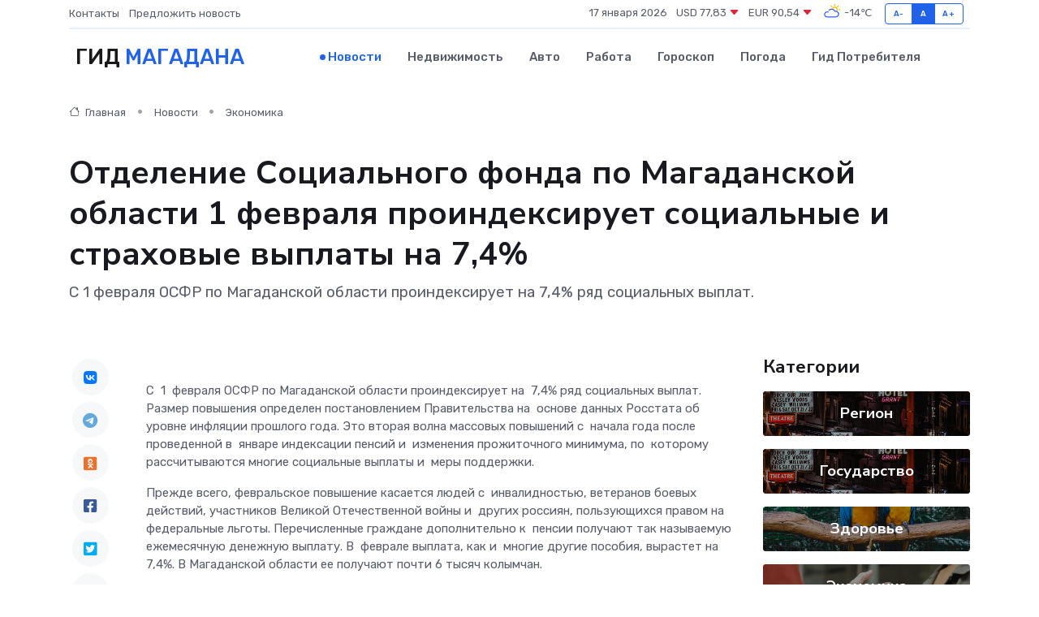

--- FILE ---
content_type: text/html; charset=UTF-8
request_url: https://magadan-gid.ru/news/ekonomika/otdelenie-socialnogo-fonda-po-magadanskoy-oblasti-1-fevralya-proindeksiruet-socialnye-i-strahovye-vyplaty-na-7-4.htm
body_size: 10201
content:
<!DOCTYPE html>
<html lang="ru">
<head>
	<meta charset="utf-8">
	<meta name="csrf-token" content="CYJPBba1DZ55lAqhPrNv2dECCPfSupEm8zY83m7o">
    <meta http-equiv="X-UA-Compatible" content="IE=edge">
    <meta name="viewport" content="width=device-width, initial-scale=1">
    <title>Отделение Социального фонда по Магаданской области 1 февраля проиндексирует социальные и страховые выплаты на 7,4% - новости Магадана</title>
    <meta name="description" property="description" content="С&nbsp;1&nbsp;февраля ОСФР по Магаданской области проиндексирует на&nbsp;7,4% ряд социальных выплат.">
    
    <meta property="fb:pages" content="105958871990207" />
    <link rel="shortcut icon" type="image/x-icon" href="https://magadan-gid.ru/favicon.svg">
    <link rel="canonical" href="https://magadan-gid.ru/news/ekonomika/otdelenie-socialnogo-fonda-po-magadanskoy-oblasti-1-fevralya-proindeksiruet-socialnye-i-strahovye-vyplaty-na-7-4.htm">
    <link rel="preconnect" href="https://fonts.gstatic.com">
    <link rel="dns-prefetch" href="https://fonts.googleapis.com">
    <link rel="dns-prefetch" href="https://pagead2.googlesyndication.com">
    <link rel="dns-prefetch" href="https://res.cloudinary.com">
    <link href="https://fonts.googleapis.com/css2?family=Nunito+Sans:wght@400;700&family=Rubik:wght@400;500;700&display=swap" rel="stylesheet">
    <link rel="stylesheet" type="text/css" href="https://magadan-gid.ru/assets/font-awesome/css/all.min.css">
    <link rel="stylesheet" type="text/css" href="https://magadan-gid.ru/assets/bootstrap-icons/bootstrap-icons.css">
    <link rel="stylesheet" type="text/css" href="https://magadan-gid.ru/assets/tiny-slider/tiny-slider.css">
    <link rel="stylesheet" type="text/css" href="https://magadan-gid.ru/assets/glightbox/css/glightbox.min.css">
    <link rel="stylesheet" type="text/css" href="https://magadan-gid.ru/assets/plyr/plyr.css">
    <link id="style-switch" rel="stylesheet" type="text/css" href="https://magadan-gid.ru/assets/css/style.css">
    <link rel="stylesheet" type="text/css" href="https://magadan-gid.ru/assets/css/style2.css">

    <meta name="twitter:card" content="summary">
    <meta name="twitter:site" content="@mysite">
    <meta name="twitter:title" content="Отделение Социального фонда по Магаданской области 1 февраля проиндексирует социальные и страховые выплаты на 7,4% - новости Магадана">
    <meta name="twitter:description" content="С&nbsp;1&nbsp;февраля ОСФР по Магаданской области проиндексирует на&nbsp;7,4% ряд социальных выплат.">
    <meta name="twitter:creator" content="@mysite">
    <meta name="twitter:image:src" content="https://res.cloudinary.com/dz8iquzcq/image/upload/twtyo3q1znajtbdrtbv2">
    <meta name="twitter:domain" content="magadan-gid.ru">
    <meta name="twitter:card" content="summary_large_image" /><meta name="twitter:image" content="https://res.cloudinary.com/dz8iquzcq/image/upload/twtyo3q1znajtbdrtbv2">

    <meta property="og:url" content="http://magadan-gid.ru/news/ekonomika/otdelenie-socialnogo-fonda-po-magadanskoy-oblasti-1-fevralya-proindeksiruet-socialnye-i-strahovye-vyplaty-na-7-4.htm">
    <meta property="og:title" content="Отделение Социального фонда по Магаданской области 1 февраля проиндексирует социальные и страховые выплаты на 7,4% - новости Магадана">
    <meta property="og:description" content="С&nbsp;1&nbsp;февраля ОСФР по Магаданской области проиндексирует на&nbsp;7,4% ряд социальных выплат.">
    <meta property="og:type" content="website">
    <meta property="og:image" content="https://res.cloudinary.com/dz8iquzcq/image/upload/twtyo3q1znajtbdrtbv2">
    <meta property="og:locale" content="ru_RU">
    <meta property="og:site_name" content="Гид Магадана">
    

    <link rel="image_src" href="https://res.cloudinary.com/dz8iquzcq/image/upload/twtyo3q1znajtbdrtbv2" />

    <link rel="alternate" type="application/rss+xml" href="https://magadan-gid.ru/feed" title="Магадан: гид, новости, афиша">
        <script async src="https://pagead2.googlesyndication.com/pagead/js/adsbygoogle.js"></script>
    <script>
        (adsbygoogle = window.adsbygoogle || []).push({
            google_ad_client: "ca-pub-0899253526956684",
            enable_page_level_ads: true
        });
    </script>
        
    
    
    
    <script>if (window.top !== window.self) window.top.location.replace(window.self.location.href);</script>
    <script>if(self != top) { top.location=document.location;}</script>

<!-- Google tag (gtag.js) -->
<script async src="https://www.googletagmanager.com/gtag/js?id=G-71VQP5FD0J"></script>
<script>
  window.dataLayer = window.dataLayer || [];
  function gtag(){dataLayer.push(arguments);}
  gtag('js', new Date());

  gtag('config', 'G-71VQP5FD0J');
</script>
</head>
<body>
<script type="text/javascript" > (function(m,e,t,r,i,k,a){m[i]=m[i]||function(){(m[i].a=m[i].a||[]).push(arguments)}; m[i].l=1*new Date();k=e.createElement(t),a=e.getElementsByTagName(t)[0],k.async=1,k.src=r,a.parentNode.insertBefore(k,a)}) (window, document, "script", "https://mc.yandex.ru/metrika/tag.js", "ym"); ym(54007576, "init", {}); ym(86840228, "init", { clickmap:true, trackLinks:true, accurateTrackBounce:true, webvisor:true });</script> <noscript><div><img src="https://mc.yandex.ru/watch/54007576" style="position:absolute; left:-9999px;" alt="" /><img src="https://mc.yandex.ru/watch/86840228" style="position:absolute; left:-9999px;" alt="" /></div></noscript>
<script type="text/javascript">
    new Image().src = "//counter.yadro.ru/hit?r"+escape(document.referrer)+((typeof(screen)=="undefined")?"":";s"+screen.width+"*"+screen.height+"*"+(screen.colorDepth?screen.colorDepth:screen.pixelDepth))+";u"+escape(document.URL)+";h"+escape(document.title.substring(0,150))+";"+Math.random();
</script>
<!-- Rating@Mail.ru counter -->
<script type="text/javascript">
var _tmr = window._tmr || (window._tmr = []);
_tmr.push({id: "3138453", type: "pageView", start: (new Date()).getTime()});
(function (d, w, id) {
  if (d.getElementById(id)) return;
  var ts = d.createElement("script"); ts.type = "text/javascript"; ts.async = true; ts.id = id;
  ts.src = "https://top-fwz1.mail.ru/js/code.js";
  var f = function () {var s = d.getElementsByTagName("script")[0]; s.parentNode.insertBefore(ts, s);};
  if (w.opera == "[object Opera]") { d.addEventListener("DOMContentLoaded", f, false); } else { f(); }
})(document, window, "topmailru-code");
</script><noscript><div>
<img src="https://top-fwz1.mail.ru/counter?id=3138453;js=na" style="border:0;position:absolute;left:-9999px;" alt="Top.Mail.Ru" />
</div></noscript>
<!-- //Rating@Mail.ru counter -->

<header class="navbar-light navbar-sticky header-static">
    <div class="navbar-top d-none d-lg-block small">
        <div class="container">
            <div class="d-md-flex justify-content-between align-items-center my-1">
                <!-- Top bar left -->
                <ul class="nav">
                    <li class="nav-item">
                        <a class="nav-link ps-0" href="https://magadan-gid.ru/contacts">Контакты</a>
                    </li>
                    <li class="nav-item">
                        <a class="nav-link ps-0" href="https://magadan-gid.ru/sendnews">Предложить новость</a>
                    </li>
                    
                </ul>
                <!-- Top bar right -->
                <div class="d-flex align-items-center">
                    
                    <ul class="list-inline mb-0 text-center text-sm-end me-3">
						<li class="list-inline-item">
							<span>17 января 2026</span>
						</li>
                        <li class="list-inline-item">
                            <a class="nav-link px-0" href="https://magadan-gid.ru/currency">
                                <span>USD 77,83 <i class="bi bi-caret-down-fill text-danger"></i></span>
                            </a>
						</li>
                        <li class="list-inline-item">
                            <a class="nav-link px-0" href="https://magadan-gid.ru/currency">
                                <span>EUR 90,54 <i class="bi bi-caret-down-fill text-danger"></i></span>
                            </a>
						</li>
						<li class="list-inline-item">
                            <a class="nav-link px-0" href="https://magadan-gid.ru/pogoda">
                                <svg xmlns="http://www.w3.org/2000/svg" width="25" height="25" viewBox="0 0 30 30"><path fill="#FFC000" d="M25.335 3.313a.5.5 0 0 0-.708 0l-1.414 1.414a.5.5 0 0 0 0 .707l.354.353a.5.5 0 0 0 .707 0l1.413-1.414a.5.5 0 0 0 0-.707l-.352-.353zm-10.958 0a.5.5 0 0 0-.708 0l-.353.353a.5.5 0 0 0 0 .707l1.414 1.414a.5.5 0 0 0 .707 0l.354-.353a.5.5 0 0 0 0-.707l-1.414-1.414zM25.501 8.75a.5.5 0 0 0-.5.5v.5a.5.5 0 0 0 .5.5h2a.5.5 0 0 0 .499-.5v-.5a.5.5 0 0 0-.5-.5h-2zM19.25 1a.5.5 0 0 0-.499.5v2a.5.5 0 0 0 .5.5h.5a.5.5 0 0 0 .5-.5v-2a.5.5 0 0 0-.5-.5h-.5zm-3.98 7.025C15.883 6.268 17.536 5 19.5 5A4.5 4.5 0 0 1 24 9.5c0 .784-.22 1.511-.572 2.153a4.997 4.997 0 0 0-1.406-.542A2.976 2.976 0 0 0 22.5 9.5c0-1.655-1.346-3-3-3a3 3 0 0 0-2.74 1.791 5.994 5.994 0 0 0-1.49-.266zM0 0v30V0zm30 0v30V0z"></path><path fill="#315EFB" d="M25.036 13.066a4.948 4.948 0 0 1 0 5.868A4.99 4.99 0 0 1 20.99 21H8.507a4.49 4.49 0 0 1-3.64-1.86 4.458 4.458 0 0 1 0-5.281A4.491 4.491 0 0 1 8.506 12c.686 0 1.37.159 1.996.473a.5.5 0 0 1 .16.766l-.33.399a.502.502 0 0 1-.598.132 2.976 2.976 0 0 0-3.346.608 3.007 3.007 0 0 0 .334 4.532c.527.396 1.177.59 1.836.59H20.94a3.54 3.54 0 0 0 2.163-.711 3.497 3.497 0 0 0 1.358-3.206 3.45 3.45 0 0 0-.706-1.727A3.486 3.486 0 0 0 20.99 12.5c-.07 0-.138.016-.208.02-.328.02-.645.085-.947.192a.496.496 0 0 1-.63-.287 4.637 4.637 0 0 0-.445-.874 4.495 4.495 0 0 0-.584-.733A4.461 4.461 0 0 0 14.998 9.5a4.46 4.46 0 0 0-3.177 1.318 2.326 2.326 0 0 0-.135.147.5.5 0 0 1-.592.131 5.78 5.78 0 0 0-.453-.19.5.5 0 0 1-.21-.79A5.97 5.97 0 0 1 14.998 8a5.97 5.97 0 0 1 4.237 1.757c.398.399.704.85.966 1.319.262-.042.525-.076.79-.076a4.99 4.99 0 0 1 4.045 2.066zM0 0v30V0zm30 0v30V0z"></path></svg>
                                <span>-14&#8451;</span>
                            </a>
						</li>
					</ul>

                    <!-- Font size accessibility START -->
                    <div class="btn-group me-2" role="group" aria-label="font size changer">
                        <input type="radio" class="btn-check" name="fntradio" id="font-sm">
                        <label class="btn btn-xs btn-outline-primary mb-0" for="font-sm">A-</label>

                        <input type="radio" class="btn-check" name="fntradio" id="font-default" checked>
                        <label class="btn btn-xs btn-outline-primary mb-0" for="font-default">A</label>

                        <input type="radio" class="btn-check" name="fntradio" id="font-lg">
                        <label class="btn btn-xs btn-outline-primary mb-0" for="font-lg">A+</label>
                    </div>

                    
                </div>
            </div>
            <!-- Divider -->
            <div class="border-bottom border-2 border-primary opacity-1"></div>
        </div>
    </div>

    <!-- Logo Nav START -->
    <nav class="navbar navbar-expand-lg">
        <div class="container">
            <!-- Logo START -->
            <a class="navbar-brand" href="https://magadan-gid.ru" style="text-align: end;">
                
                			<span class="ms-2 fs-3 text-uppercase fw-normal">Гид <span style="color: #2163e8;">Магадана</span></span>
                            </a>
            <!-- Logo END -->

            <!-- Responsive navbar toggler -->
            <button class="navbar-toggler ms-auto" type="button" data-bs-toggle="collapse"
                data-bs-target="#navbarCollapse" aria-controls="navbarCollapse" aria-expanded="false"
                aria-label="Toggle navigation">
                <span class="text-body h6 d-none d-sm-inline-block">Menu</span>
                <span class="navbar-toggler-icon"></span>
            </button>

            <!-- Main navbar START -->
            <div class="collapse navbar-collapse" id="navbarCollapse">
                <ul class="navbar-nav navbar-nav-scroll mx-auto">
                                        <li class="nav-item"> <a class="nav-link active" href="https://magadan-gid.ru/news">Новости</a></li>
                                        <li class="nav-item"> <a class="nav-link" href="https://magadan-gid.ru/realty">Недвижимость</a></li>
                                        <li class="nav-item"> <a class="nav-link" href="https://magadan-gid.ru/auto">Авто</a></li>
                                        <li class="nav-item"> <a class="nav-link" href="https://magadan-gid.ru/job">Работа</a></li>
                                        <li class="nav-item"> <a class="nav-link" href="https://magadan-gid.ru/horoscope">Гороскоп</a></li>
                                        <li class="nav-item"> <a class="nav-link" href="https://magadan-gid.ru/pogoda">Погода</a></li>
                                        <li class="nav-item"> <a class="nav-link" href="https://magadan-gid.ru/poleznoe">Гид потребителя</a></li>
                                    </ul>
            </div>
            <!-- Main navbar END -->

            
        </div>
    </nav>
    <!-- Logo Nav END -->
</header>
    <main>
        <!-- =======================
                Main content START -->
        <section class="pt-3 pb-lg-5">
            <div class="container" data-sticky-container>
                <div class="row">
                    <!-- Main Post START -->
                    <div class="col-lg-9">
                        <!-- Categorie Detail START -->
                        <div class="mb-4">
							<nav aria-label="breadcrumb" itemscope itemtype="http://schema.org/BreadcrumbList">
								<ol class="breadcrumb breadcrumb-dots">
									<li class="breadcrumb-item" itemprop="itemListElement" itemscope itemtype="http://schema.org/ListItem">
										<meta itemprop="name" content="Гид Магадана">
										<meta itemprop="position" content="1">
										<meta itemprop="item" content="https://magadan-gid.ru">
										<a itemprop="url" href="https://magadan-gid.ru">
										<i class="bi bi-house me-1"></i> Главная
										</a>
									</li>
									<li class="breadcrumb-item" itemprop="itemListElement" itemscope itemtype="http://schema.org/ListItem">
										<meta itemprop="name" content="Новости">
										<meta itemprop="position" content="2">
										<meta itemprop="item" content="https://magadan-gid.ru/news">
										<a itemprop="url" href="https://magadan-gid.ru/news"> Новости</a>
									</li>
									<li class="breadcrumb-item" aria-current="page" itemprop="itemListElement" itemscope itemtype="http://schema.org/ListItem">
										<meta itemprop="name" content="Экономика">
										<meta itemprop="position" content="3">
										<meta itemprop="item" content="https://magadan-gid.ru/news/ekonomika">
										<a itemprop="url" href="https://magadan-gid.ru/news/ekonomika"> Экономика</a>
									</li>
									<li aria-current="page" itemprop="itemListElement" itemscope itemtype="http://schema.org/ListItem">
									<meta itemprop="name" content="Отделение Социального фонда по Магаданской области 1 февраля проиндексирует социальные и страховые выплаты на 7,4%">
									<meta itemprop="position" content="4" />
									<meta itemprop="item" content="https://magadan-gid.ru/news/ekonomika/otdelenie-socialnogo-fonda-po-magadanskoy-oblasti-1-fevralya-proindeksiruet-socialnye-i-strahovye-vyplaty-na-7-4.htm">
									</li>
								</ol>
							</nav>
						
                        </div>
                    </div>
                </div>
                <div class="row align-items-center">
                                                        <!-- Content -->
                    <div class="col-md-12 mt-4 mt-md-0">
                                            <h1 class="display-6">Отделение Социального фонда по Магаданской области 1 февраля проиндексирует социальные и страховые выплаты на 7,4%</h1>
                        <p class="lead">С&nbsp;1&nbsp;февраля ОСФР по Магаданской области проиндексирует на&nbsp;7,4% ряд социальных выплат.</p>
                    </div>
				                                    </div>
            </div>
        </section>
        <!-- =======================
        Main START -->
        <section class="pt-0">
            <div class="container position-relative" data-sticky-container>
                <div class="row">
                    <!-- Left sidebar START -->
                    <div class="col-md-1">
                        <div class="text-start text-lg-center mb-5" data-sticky data-margin-top="80" data-sticky-for="767">
                            <style>
                                .fa-vk::before {
                                    color: #07f;
                                }
                                .fa-telegram::before {
                                    color: #64a9dc;
                                }
                                .fa-facebook-square::before {
                                    color: #3b5998;
                                }
                                .fa-odnoklassniki-square::before {
                                    color: #eb722e;
                                }
                                .fa-twitter-square::before {
                                    color: #00aced;
                                }
                                .fa-whatsapp::before {
                                    color: #65bc54;
                                }
                                .fa-viber::before {
                                    color: #7b519d;
                                }
                                .fa-moimir svg {
                                    background-color: #168de2;
                                    height: 18px;
                                    width: 18px;
                                    background-size: 18px 18px;
                                    border-radius: 4px;
                                    margin-bottom: 2px;
                                }
                            </style>
                            <ul class="nav text-white-force">
                                <li class="nav-item">
                                    <a class="nav-link icon-md rounded-circle m-1 p-0 fs-5 bg-light" href="https://vk.com/share.php?url=https://magadan-gid.ru/news/ekonomika/otdelenie-socialnogo-fonda-po-magadanskoy-oblasti-1-fevralya-proindeksiruet-socialnye-i-strahovye-vyplaty-na-7-4.htm&title=Отделение Социального фонда по Магаданской области 1 февраля проиндексирует социальные и страховые выплаты на 7,4% - новости Магадана&utm_source=share" rel="nofollow" target="_blank">
                                        <i class="fab fa-vk align-middle text-body"></i>
                                    </a>
                                </li>
                                <li class="nav-item">
                                    <a class="nav-link icon-md rounded-circle m-1 p-0 fs-5 bg-light" href="https://t.me/share/url?url=https://magadan-gid.ru/news/ekonomika/otdelenie-socialnogo-fonda-po-magadanskoy-oblasti-1-fevralya-proindeksiruet-socialnye-i-strahovye-vyplaty-na-7-4.htm&text=Отделение Социального фонда по Магаданской области 1 февраля проиндексирует социальные и страховые выплаты на 7,4% - новости Магадана&utm_source=share" rel="nofollow" target="_blank">
                                        <i class="fab fa-telegram align-middle text-body"></i>
                                    </a>
                                </li>
                                <li class="nav-item">
                                    <a class="nav-link icon-md rounded-circle m-1 p-0 fs-5 bg-light" href="https://connect.ok.ru/offer?url=https://magadan-gid.ru/news/ekonomika/otdelenie-socialnogo-fonda-po-magadanskoy-oblasti-1-fevralya-proindeksiruet-socialnye-i-strahovye-vyplaty-na-7-4.htm&title=Отделение Социального фонда по Магаданской области 1 февраля проиндексирует социальные и страховые выплаты на 7,4% - новости Магадана&utm_source=share" rel="nofollow" target="_blank">
                                        <i class="fab fa-odnoklassniki-square align-middle text-body"></i>
                                    </a>
                                </li>
                                <li class="nav-item">
                                    <a class="nav-link icon-md rounded-circle m-1 p-0 fs-5 bg-light" href="https://www.facebook.com/sharer.php?src=sp&u=https://magadan-gid.ru/news/ekonomika/otdelenie-socialnogo-fonda-po-magadanskoy-oblasti-1-fevralya-proindeksiruet-socialnye-i-strahovye-vyplaty-na-7-4.htm&title=Отделение Социального фонда по Магаданской области 1 февраля проиндексирует социальные и страховые выплаты на 7,4% - новости Магадана&utm_source=share" rel="nofollow" target="_blank">
                                        <i class="fab fa-facebook-square align-middle text-body"></i>
                                    </a>
                                </li>
                                <li class="nav-item">
                                    <a class="nav-link icon-md rounded-circle m-1 p-0 fs-5 bg-light" href="https://twitter.com/intent/tweet?text=Отделение Социального фонда по Магаданской области 1 февраля проиндексирует социальные и страховые выплаты на 7,4% - новости Магадана&url=https://magadan-gid.ru/news/ekonomika/otdelenie-socialnogo-fonda-po-magadanskoy-oblasti-1-fevralya-proindeksiruet-socialnye-i-strahovye-vyplaty-na-7-4.htm&utm_source=share" rel="nofollow" target="_blank">
                                        <i class="fab fa-twitter-square align-middle text-body"></i>
                                    </a>
                                </li>
                                <li class="nav-item">
                                    <a class="nav-link icon-md rounded-circle m-1 p-0 fs-5 bg-light" href="https://api.whatsapp.com/send?text=Отделение Социального фонда по Магаданской области 1 февраля проиндексирует социальные и страховые выплаты на 7,4% - новости Магадана https://magadan-gid.ru/news/ekonomika/otdelenie-socialnogo-fonda-po-magadanskoy-oblasti-1-fevralya-proindeksiruet-socialnye-i-strahovye-vyplaty-na-7-4.htm&utm_source=share" rel="nofollow" target="_blank">
                                        <i class="fab fa-whatsapp align-middle text-body"></i>
                                    </a>
                                </li>
                                <li class="nav-item">
                                    <a class="nav-link icon-md rounded-circle m-1 p-0 fs-5 bg-light" href="viber://forward?text=Отделение Социального фонда по Магаданской области 1 февраля проиндексирует социальные и страховые выплаты на 7,4% - новости Магадана https://magadan-gid.ru/news/ekonomika/otdelenie-socialnogo-fonda-po-magadanskoy-oblasti-1-fevralya-proindeksiruet-socialnye-i-strahovye-vyplaty-na-7-4.htm&utm_source=share" rel="nofollow" target="_blank">
                                        <i class="fab fa-viber align-middle text-body"></i>
                                    </a>
                                </li>
                                <li class="nav-item">
                                    <a class="nav-link icon-md rounded-circle m-1 p-0 fs-5 bg-light" href="https://connect.mail.ru/share?url=https://magadan-gid.ru/news/ekonomika/otdelenie-socialnogo-fonda-po-magadanskoy-oblasti-1-fevralya-proindeksiruet-socialnye-i-strahovye-vyplaty-na-7-4.htm&title=Отделение Социального фонда по Магаданской области 1 февраля проиндексирует социальные и страховые выплаты на 7,4% - новости Магадана&utm_source=share" rel="nofollow" target="_blank">
                                        <i class="fab fa-moimir align-middle text-body"><svg viewBox='0 0 24 24' xmlns='http://www.w3.org/2000/svg'><path d='M8.889 9.667a1.333 1.333 0 100-2.667 1.333 1.333 0 000 2.667zm6.222 0a1.333 1.333 0 100-2.667 1.333 1.333 0 000 2.667zm4.77 6.108l-1.802-3.028a.879.879 0 00-1.188-.307.843.843 0 00-.313 1.166l.214.36a6.71 6.71 0 01-4.795 1.996 6.711 6.711 0 01-4.792-1.992l.217-.364a.844.844 0 00-.313-1.166.878.878 0 00-1.189.307l-1.8 3.028a.844.844 0 00.312 1.166.88.88 0 001.189-.307l.683-1.147a8.466 8.466 0 005.694 2.18 8.463 8.463 0 005.698-2.184l.685 1.151a.873.873 0 001.189.307.844.844 0 00.312-1.166z' fill='#FFF' fill-rule='evenodd'/></svg></i>
                                    </a>
                                </li>
                                
                            </ul>
                        </div>
                    </div>
                    <!-- Left sidebar END -->

                    <!-- Main Content START -->
                    <div class="col-md-10 col-lg-8 mb-5">
                        <div class="mb-4">
                                                    </div>
                        <div itemscope itemtype="http://schema.org/NewsArticle">
                            <meta itemprop="headline" content="Отделение Социального фонда по Магаданской области 1 февраля проиндексирует социальные и страховые выплаты на 7,4%">
                            <meta itemprop="identifier" content="https://magadan-gid.ru/235">
                            <span itemprop="articleBody"><p> С&nbsp; 1&nbsp; февраля ОСФР по Магаданской области проиндексирует на&nbsp; 7,4% ряд социальных выплат. Размер повышения определен постановлением Правительства на&nbsp; основе данных Росстата об&nbsp; уровне инфляции прошлого года. Это вторая волна массовых повышений с&nbsp; начала года после проведенной в&nbsp; январе индексации пенсий и&nbsp; изменения прожиточного минимума, по&nbsp; которому рассчитываются многие социальные выплаты и&nbsp; меры поддержки. </p> <p> Прежде всего, февральское повышение касается людей с&nbsp; инвалидностью, ветеранов боевых действий, участников Великой Отечественной войны и&nbsp; других россиян, пользующихся правом на&nbsp; федеральные льготы. Перечисленные граждане дополнительно к&nbsp; пенсии получают так называемую ежемесячную денежную выплату. В&nbsp; феврале выплата, как и&nbsp; многие другие пособия, вырастет на&nbsp; 7,4%. В Магаданской области ее получают почти 6 тысяч колымчан. </p> <p> Вместе с&nbsp; ежемесячной денежной выплатой Социальный фонд индексирует входящую в&nbsp; его состав компенсацию набора соцуслуг. По&nbsp; умолчанию набор предоставляется в&nbsp; натуральном виде и состоит из трех частей: 
										</p>
											
											

										

                        
                        
							
							<p></p> <p> - обеспечение лекарственными препаратами, медицинскими изделиями, а также продуктами лечебного питания для детей-инвалидов, </p> <p> - предоставление путевки на санаторно-курортное лечение для профилактики основных заболеваний, </p> <p> -предоставление бесплатного проезда на пригородном железнодорожном транспорте или на междугородном транспорте к месту лечения и обратно. </p> <p> По&nbsp; желанию &nbsp; от услуг можно отказаться, заменив их на денежную компенсацию. </p> <p> Также в&nbsp; феврале на&nbsp; 7,4% будет повышен размер материнского капитала и&nbsp; несколько других выплат семьям, в&nbsp; которых недавно появились дети. В&nbsp; частности, Социальный фонд увеличит минимальный размер ежемесячного пособия по уходу ребенком до&nbsp; 1,5&nbsp; лет, единовременное пособие при&nbsp; рождении или&nbsp; усыновлении ребенка, а&nbsp; также единовременное пособие по&nbsp; беременности и&nbsp; родам. </p> <p> Все повышения Отделение Социального фонда сделает беззаявительно, поэтому колымчанам не&nbsp; нужно никуда обращаться или&nbsp; подавать какие-либо заявления, чтобы получить выплаты в&nbsp; новых размерах. </p></span>
                        </div>
                                                                        <div><a href="https://sfr.gov.ru/branches/magadan/news/~2024/01/30/259897" target="_blank" rel="author">Источник</a></div>
                                                                        <div class="col-12 mt-3"><a href="https://magadan-gid.ru/sendnews">Предложить новость</a></div>
                        <div class="col-12 mt-5">
                            <h2 class="my-3">Последние новости</h2>
                            <div class="row gy-4">
                                <!-- Card item START -->
<div class="col-sm-6">
    <div class="card" itemscope="" itemtype="http://schema.org/BlogPosting">
        <!-- Card img -->
        <div class="position-relative">
                        <img class="card-img" src="https://res.cloudinary.com/dz8iquzcq/image/upload/c_fill,w_420,h_315,q_auto,g_face/uv2ihbooyqgpugumychv" alt="Тестирование цифровой управленческой панели завершили в 28 регионах России" itemprop="image">
                    </div>
        <div class="card-body px-0 pt-3" itemprop="name">
            <h4 class="card-title" itemprop="headline"><a href="https://magadan-gid.ru/news/gosudarstvo/testirovanie-cifrovoy-upravlencheskoy-paneli-zavershili-v-28-regionah-rossii.htm"
                    class="btn-link text-reset fw-bold" itemprop="url">Тестирование цифровой управленческой панели завершили в 28 регионах России</a></h4>
            <p class="card-text" itemprop="articleBody">С 2024-го Магаданская область участвует во внедрении «дашборда губернатора»

В пилотный проект по внедрению в управление регионами цифровых панелей вошли 28 субъектов нашей страны.</p>
        </div>
        <meta itemprop="author" content="Редактор"/>
        <meta itemscope itemprop="mainEntityOfPage" itemType="https://schema.org/WebPage" itemid="https://magadan-gid.ru/news/gosudarstvo/testirovanie-cifrovoy-upravlencheskoy-paneli-zavershili-v-28-regionah-rossii.htm"/>
        <meta itemprop="dateModified" content="2025-04-06"/>
        <meta itemprop="datePublished" content="2025-04-06"/>
    </div>
</div>
<!-- Card item END -->
<!-- Card item START -->
<div class="col-sm-6">
    <div class="card" itemscope="" itemtype="http://schema.org/BlogPosting">
        <!-- Card img -->
        <div class="position-relative">
                        <img class="card-img" src="https://res.cloudinary.com/dz8iquzcq/image/upload/c_fill,w_420,h_315,q_auto,g_face/ytkwycaamcgmfjdidtwb" alt="Региональные выплаты начнут назначать через Соцфонд" itemprop="image">
                    </div>
        <div class="card-body px-0 pt-3" itemprop="name">
            <h4 class="card-title" itemprop="headline"><a href="https://magadan-gid.ru/news/gosudarstvo/regionalnye-vyplaty-nachnut-naznachat-cherez-socfond.htm"
                    class="btn-link text-reset fw-bold" itemprop="url">Региональные выплаты начнут назначать через Соцфонд</a></h4>
            <p class="card-text" itemprop="articleBody">В Бюджетный кодекс России планируют внести изменения

В Минтруде России предложили поручить распределение мер поддержки Социальному фонду.</p>
        </div>
        <meta itemprop="author" content="Редактор"/>
        <meta itemscope itemprop="mainEntityOfPage" itemType="https://schema.org/WebPage" itemid="https://magadan-gid.ru/news/gosudarstvo/regionalnye-vyplaty-nachnut-naznachat-cherez-socfond.htm"/>
        <meta itemprop="dateModified" content="2025-04-06"/>
        <meta itemprop="datePublished" content="2025-04-06"/>
    </div>
</div>
<!-- Card item END -->
<!-- Card item START -->
<div class="col-sm-6">
    <div class="card" itemscope="" itemtype="http://schema.org/BlogPosting">
        <!-- Card img -->
        <div class="position-relative">
                        <img class="card-img" src="https://magadan-gid.ru/images/noimg-420x315.png" alt="Информация для многодетных граждан">
                    </div>
        <div class="card-body px-0 pt-3" itemprop="name">
            <h4 class="card-title" itemprop="headline"><a href="https://magadan-gid.ru/news/region/informaciya-dlya-mnogodetnyh-grazhdan.htm"
                    class="btn-link text-reset fw-bold" itemprop="url">Информация для многодетных граждан</a></h4>
            <p class="card-text" itemprop="articleBody">ВНИМАНИЕ! ИНФОРМАЦИЯ ДЛЯ МНОГОДЕТНЫХ ГРАЖДАН! &amp;nbsp; Департамент строительства, архитектуры, технического и экологического контроля мэрии города Магадана информирует о наличии и возможном предоставлении земельных участков,</p>
        </div>
        <meta itemprop="author" content="Редактор"/>
        <meta itemscope itemprop="mainEntityOfPage" itemType="https://schema.org/WebPage" itemid="https://magadan-gid.ru/news/region/informaciya-dlya-mnogodetnyh-grazhdan.htm"/>
        <meta itemprop="dateModified" content="2025-04-06"/>
        <meta itemprop="datePublished" content="2025-04-06"/>
    </div>
</div>
<!-- Card item END -->
<!-- Card item START -->
<div class="col-sm-6">
    <div class="card" itemscope="" itemtype="http://schema.org/BlogPosting">
        <!-- Card img -->
        <div class="position-relative">
            <img class="card-img" src="https://res.cloudinary.com/dchlllsu2/image/upload/c_fill,w_420,h_315,q_auto,g_face/gum5gveb8e4ybmvanybm" alt="Коррекция фиброза и возрастных изменений: когда показан эндотканевой лифтинг" itemprop="image">
        </div>
        <div class="card-body px-0 pt-3" itemprop="name">
            <h4 class="card-title" itemprop="headline"><a href="https://krasnodar-gid.ru/news/ekonomika/korrekciya-fibroza-i-vozrastnyh-izmeneniy-kogda-pokazan-endotkanevoy-lifting.htm" class="btn-link text-reset fw-bold" itemprop="url">Коррекция фиброза и возрастных изменений: когда показан эндотканевой лифтинг</a></h4>
            <p class="card-text" itemprop="articleBody">Как современная технология помогает вернуть коже упругость, убрать отёки и улучшить рельеф без хирургии</p>
        </div>
        <meta itemprop="author" content="Редактор"/>
        <meta itemscope itemprop="mainEntityOfPage" itemType="https://schema.org/WebPage" itemid="https://krasnodar-gid.ru/news/ekonomika/korrekciya-fibroza-i-vozrastnyh-izmeneniy-kogda-pokazan-endotkanevoy-lifting.htm"/>
        <meta itemprop="dateModified" content="2026-01-17"/>
        <meta itemprop="datePublished" content="2026-01-17"/>
    </div>
</div>
<!-- Card item END -->
                            </div>
                        </div>
						<div class="col-12 bg-primary bg-opacity-10 p-2 mt-3 rounded">
							На этом сайте вы сможете узнать актуальные данные о <a href="https://simferopol-gid.ru/pogoda">погоде в Симферополе</a>, включая прогнозы на ближайшие дни и часы
						</div>
                        <!-- Comments START -->
                        <div class="mt-5">
                            <h3>Комментарии (0)</h3>
                        </div>
                        <!-- Comments END -->
                        <!-- Reply START -->
                        <div>
                            <h3>Добавить комментарий</h3>
                            <small>Ваш email не публикуется. Обязательные поля отмечены *</small>
                            <form class="row g-3 mt-2">
                                <div class="col-md-6">
                                    <label class="form-label">Имя *</label>
                                    <input type="text" class="form-control" aria-label="First name">
                                </div>
                                <div class="col-md-6">
                                    <label class="form-label">Email *</label>
                                    <input type="email" class="form-control">
                                </div>
                                <div class="col-12">
                                    <label class="form-label">Текст комментария *</label>
                                    <textarea class="form-control" rows="3"></textarea>
                                </div>
                                <div class="col-12">
                                    <button type="submit" class="btn btn-primary">Оставить комментарий</button>
                                </div>
                            </form>
                        </div>
                        <!-- Reply END -->
                    </div>
                    <!-- Main Content END -->
                    <!-- Right sidebar START -->
                    <div class="col-lg-3 d-none d-lg-block">
                        <div data-sticky data-margin-top="80" data-sticky-for="991">
                            <!-- Categories -->
                            <div>
                                <h4 class="mb-3">Категории</h4>
                                                                    <!-- Category item -->
                                    <div class="text-center mb-3 card-bg-scale position-relative overflow-hidden rounded"
                                        style="background-image:url(https://magadan-gid.ru/assets/images/blog/4by3/01.jpg); background-position: center left; background-size: cover;">
                                        <div class="bg-dark-overlay-4 p-3">
                                            <a href="https://magadan-gid.ru/news/region"
                                                class="stretched-link btn-link fw-bold text-white h5">Регион</a>
                                        </div>
                                    </div>
                                                                    <!-- Category item -->
                                    <div class="text-center mb-3 card-bg-scale position-relative overflow-hidden rounded"
                                        style="background-image:url(https://magadan-gid.ru/assets/images/blog/4by3/01.jpg); background-position: center left; background-size: cover;">
                                        <div class="bg-dark-overlay-4 p-3">
                                            <a href="https://magadan-gid.ru/news/gosudarstvo"
                                                class="stretched-link btn-link fw-bold text-white h5">Государство</a>
                                        </div>
                                    </div>
                                                                    <!-- Category item -->
                                    <div class="text-center mb-3 card-bg-scale position-relative overflow-hidden rounded"
                                        style="background-image:url(https://magadan-gid.ru/assets/images/blog/4by3/03.jpg); background-position: center left; background-size: cover;">
                                        <div class="bg-dark-overlay-4 p-3">
                                            <a href="https://magadan-gid.ru/news/zdorove"
                                                class="stretched-link btn-link fw-bold text-white h5">Здоровье</a>
                                        </div>
                                    </div>
                                                                    <!-- Category item -->
                                    <div class="text-center mb-3 card-bg-scale position-relative overflow-hidden rounded"
                                        style="background-image:url(https://magadan-gid.ru/assets/images/blog/4by3/09.jpg); background-position: center left; background-size: cover;">
                                        <div class="bg-dark-overlay-4 p-3">
                                            <a href="https://magadan-gid.ru/news/ekonomika"
                                                class="stretched-link btn-link fw-bold text-white h5">Экономика</a>
                                        </div>
                                    </div>
                                                                    <!-- Category item -->
                                    <div class="text-center mb-3 card-bg-scale position-relative overflow-hidden rounded"
                                        style="background-image:url(https://magadan-gid.ru/assets/images/blog/4by3/02.jpg); background-position: center left; background-size: cover;">
                                        <div class="bg-dark-overlay-4 p-3">
                                            <a href="https://magadan-gid.ru/news/politika"
                                                class="stretched-link btn-link fw-bold text-white h5">Политика</a>
                                        </div>
                                    </div>
                                                                    <!-- Category item -->
                                    <div class="text-center mb-3 card-bg-scale position-relative overflow-hidden rounded"
                                        style="background-image:url(https://magadan-gid.ru/assets/images/blog/4by3/06.jpg); background-position: center left; background-size: cover;">
                                        <div class="bg-dark-overlay-4 p-3">
                                            <a href="https://magadan-gid.ru/news/nauka-i-obrazovanie"
                                                class="stretched-link btn-link fw-bold text-white h5">Наука и Образование</a>
                                        </div>
                                    </div>
                                                                    <!-- Category item -->
                                    <div class="text-center mb-3 card-bg-scale position-relative overflow-hidden rounded"
                                        style="background-image:url(https://magadan-gid.ru/assets/images/blog/4by3/04.jpg); background-position: center left; background-size: cover;">
                                        <div class="bg-dark-overlay-4 p-3">
                                            <a href="https://magadan-gid.ru/news/proisshestviya"
                                                class="stretched-link btn-link fw-bold text-white h5">Происшествия</a>
                                        </div>
                                    </div>
                                                                    <!-- Category item -->
                                    <div class="text-center mb-3 card-bg-scale position-relative overflow-hidden rounded"
                                        style="background-image:url(https://magadan-gid.ru/assets/images/blog/4by3/01.jpg); background-position: center left; background-size: cover;">
                                        <div class="bg-dark-overlay-4 p-3">
                                            <a href="https://magadan-gid.ru/news/religiya"
                                                class="stretched-link btn-link fw-bold text-white h5">Религия</a>
                                        </div>
                                    </div>
                                                                    <!-- Category item -->
                                    <div class="text-center mb-3 card-bg-scale position-relative overflow-hidden rounded"
                                        style="background-image:url(https://magadan-gid.ru/assets/images/blog/4by3/07.jpg); background-position: center left; background-size: cover;">
                                        <div class="bg-dark-overlay-4 p-3">
                                            <a href="https://magadan-gid.ru/news/kultura"
                                                class="stretched-link btn-link fw-bold text-white h5">Культура</a>
                                        </div>
                                    </div>
                                                                    <!-- Category item -->
                                    <div class="text-center mb-3 card-bg-scale position-relative overflow-hidden rounded"
                                        style="background-image:url(https://magadan-gid.ru/assets/images/blog/4by3/08.jpg); background-position: center left; background-size: cover;">
                                        <div class="bg-dark-overlay-4 p-3">
                                            <a href="https://magadan-gid.ru/news/sport"
                                                class="stretched-link btn-link fw-bold text-white h5">Спорт</a>
                                        </div>
                                    </div>
                                                                    <!-- Category item -->
                                    <div class="text-center mb-3 card-bg-scale position-relative overflow-hidden rounded"
                                        style="background-image:url(https://magadan-gid.ru/assets/images/blog/4by3/07.jpg); background-position: center left; background-size: cover;">
                                        <div class="bg-dark-overlay-4 p-3">
                                            <a href="https://magadan-gid.ru/news/obschestvo"
                                                class="stretched-link btn-link fw-bold text-white h5">Общество</a>
                                        </div>
                                    </div>
                                                            </div>
                        </div>
                    </div>
                    <!-- Right sidebar END -->
                </div>
        </section>
    </main>
<footer class="bg-dark pt-5">
    
    <!-- Footer copyright START -->
    <div class="bg-dark-overlay-3 mt-5">
        <div class="container">
            <div class="row align-items-center justify-content-md-between py-4">
                <div class="col-md-6">
                    <!-- Copyright -->
                    <div class="text-center text-md-start text-primary-hover text-muted">
                        &#169;2026 Магадан. Все права защищены.
                    </div>
                </div>
                
            </div>
        </div>
    </div>
    <!-- Footer copyright END -->
    <script type="application/ld+json">
        {"@context":"https:\/\/schema.org","@type":"Organization","name":"\u041c\u0430\u0433\u0430\u0434\u0430\u043d - \u0433\u0438\u0434, \u043d\u043e\u0432\u043e\u0441\u0442\u0438, \u0430\u0444\u0438\u0448\u0430","url":"https:\/\/magadan-gid.ru","sameAs":["https:\/\/vk.com\/public224486784","https:\/\/t.me\/magadan_gid"]}
    </script>
</footer>
<!-- Back to top -->
<div class="back-top"><i class="bi bi-arrow-up-short"></i></div>
<script src="https://magadan-gid.ru/assets/bootstrap/js/bootstrap.bundle.min.js"></script>
<script src="https://magadan-gid.ru/assets/tiny-slider/tiny-slider.js"></script>
<script src="https://magadan-gid.ru/assets/sticky-js/sticky.min.js"></script>
<script src="https://magadan-gid.ru/assets/glightbox/js/glightbox.min.js"></script>
<script src="https://magadan-gid.ru/assets/plyr/plyr.js"></script>
<script src="https://magadan-gid.ru/assets/js/functions.js"></script>
<script src="https://yastatic.net/share2/share.js" async></script>
<script defer src="https://static.cloudflareinsights.com/beacon.min.js/vcd15cbe7772f49c399c6a5babf22c1241717689176015" integrity="sha512-ZpsOmlRQV6y907TI0dKBHq9Md29nnaEIPlkf84rnaERnq6zvWvPUqr2ft8M1aS28oN72PdrCzSjY4U6VaAw1EQ==" data-cf-beacon='{"version":"2024.11.0","token":"6ad636a3960f482cba2f00b394b15f85","r":1,"server_timing":{"name":{"cfCacheStatus":true,"cfEdge":true,"cfExtPri":true,"cfL4":true,"cfOrigin":true,"cfSpeedBrain":true},"location_startswith":null}}' crossorigin="anonymous"></script>
</body>
</html>


--- FILE ---
content_type: text/html; charset=utf-8
request_url: https://www.google.com/recaptcha/api2/aframe
body_size: 268
content:
<!DOCTYPE HTML><html><head><meta http-equiv="content-type" content="text/html; charset=UTF-8"></head><body><script nonce="Wm09zL_NsivAPO9iyAk0Nw">/** Anti-fraud and anti-abuse applications only. See google.com/recaptcha */ try{var clients={'sodar':'https://pagead2.googlesyndication.com/pagead/sodar?'};window.addEventListener("message",function(a){try{if(a.source===window.parent){var b=JSON.parse(a.data);var c=clients[b['id']];if(c){var d=document.createElement('img');d.src=c+b['params']+'&rc='+(localStorage.getItem("rc::a")?sessionStorage.getItem("rc::b"):"");window.document.body.appendChild(d);sessionStorage.setItem("rc::e",parseInt(sessionStorage.getItem("rc::e")||0)+1);localStorage.setItem("rc::h",'1768676179135');}}}catch(b){}});window.parent.postMessage("_grecaptcha_ready", "*");}catch(b){}</script></body></html>